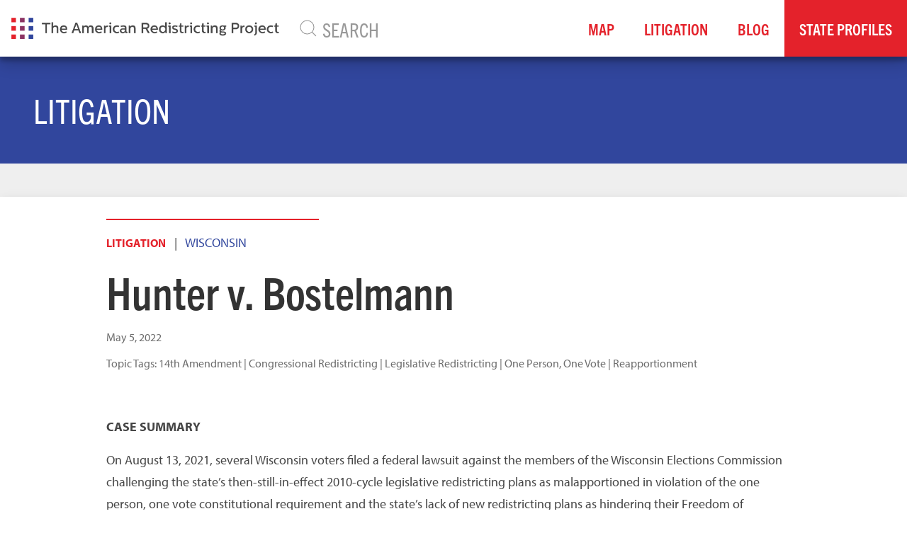

--- FILE ---
content_type: text/html; charset=utf-8
request_url: https://thearp.org/litigation/hunter-v-bostelmann/
body_size: 40181
content:


<!doctype html>
<html prefix="og: http://ogp.me/ns#">
  <head>
    

      <script src="https://browser.sentry-cdn.com/5.12.1/bundle.min.js" integrity="sha384-y+an4eARFKvjzOivf/Z7JtMJhaN6b+lLQ5oFbBbUwZNNVir39cYtkjW1r6Xjbxg3" crossorigin="anonymous"></script>

      <script>
        Sentry.init({
          dsn: 'https://6bab00d002b543fcb70ee22ba5f7e986@sentry.io/1517611',
          beforeSend(event, hint) {

            if (event.exception) {
              Sentry.showReportDialog({
                eventId: event.event_id,
                title: "It looks like there was an issue.",
                subtitle: "Our team has been notified.",
                subtitle2: "If you'd like to help, tell us what happened below.",
               });
            }
            return event;
          }
        });
      </script>


    
    
      
    
    
    
    
    
    
    
    

    <meta charset="utf-8">
    <meta http-equiv="x-ua-compatible" content="ie=edge">
    <title>Hunter v. Bostelmann - The American Redistricting Project</title>

    
    
    <link rel="stylesheet" href="https://use.typekit.net/mck1muw.css">
    
    

    
    <meta name="viewport" content="width=device-width, initial-scale=1.0">
    <meta name="description" content="    CASE SUMMARY   On August 13, 2021, several Wisconsin voters filed a federal lawsuit against the members of the Wisconsin Elections Commission challenging the state’s then-still-in-effect 2010-cycl..." />
    <link rel="canonical" href="http://thearp.org/litigation/hunter-v-bostelmann/">
    

    

<meta name="created" content="2022-05-05" />
<meta name="revised" content="2025-02-11T20:32:15.538680+00:00" />


    
      
      <meta property="og:title" content="Hunter v. Bostelmann" />
      <meta property="og:description" content="    CASE SUMMARY   On August 13, 2021, several Wisconsin voters filed a federal lawsuit against the members of the Wisconsin Elections Commission challenging the state’s then-still-in-effect 2010-cycl..." />
      <meta property="og:site_name" content="The American Redistricting Project" />
      <meta property="og:type" content="article" />
      <meta property="og:url" content="http://thearp.org/litigation/hunter-v-bostelmann/" />
      <meta property="og:image" content="https://vhdshf2oms2wcnsvk7sdv3so.blob.core.windows.net/thearp-media/images/Themis-at-Sunset-155126799_4950x3300.original.original.jpg" />

      
      
        <meta property="og:article:published_time" content="May 5, 2022" />
        <meta property="og:article:modified_time" content="Feb. 11, 2025, 8:32 p.m." />
        
    
    

    
    
        
        <meta name="twitter:card" content="summary_large_image" />
        
        <meta name="twitter:site" content="@amerredistrict" />
        
        
        
        
    
    

    
    
    <link href="/static/css/project.min.7c0c7585acab.css" rel="stylesheet">
    


    

    
      
          
          
          
          
          
          <link rel="icon" type="image/png" href="https://vhdshf2oms2wcnsvk7sdv3so.blob.core.windows.net/thearp-media/images/arp-icon-flat3x.2e16d0ba.fill-180x180.format-png.png" />
          <link rel="apple-touch-icon" href="https://vhdshf2oms2wcnsvk7sdv3so.blob.core.windows.net/thearp-media/images/arp-icon-flat3x.2e16d0ba.fill-180x180.format-png.png">
          <link rel="apple-touch-icon" sizes="120x120" href="https://vhdshf2oms2wcnsvk7sdv3so.blob.core.windows.net/thearp-media/images/arp-icon-flat3x.2e16d0ba.fill-120x120.format-png.png">
          <link rel="apple-touch-icon" sizes="180x180" href="https://vhdshf2oms2wcnsvk7sdv3so.blob.core.windows.net/thearp-media/images/arp-icon-flat3x.2e16d0ba.fill-180x180.format-png.png">
          <link rel="apple-touch-icon" sizes="152x152" href="https://vhdshf2oms2wcnsvk7sdv3so.blob.core.windows.net/thearp-media/images/arp-icon-flat3x.2e16d0ba.fill-152x152.format-png.png">
          <link rel="apple-touch-icon" sizes="167x167" href="https://vhdshf2oms2wcnsvk7sdv3so.blob.core.windows.net/thearp-media/images/arp-icon-flat3x.2e16d0ba.fill-167x167.format-png.png">
      
    

    

    
      <!-- Global site tag (gtag.js) - Google Analytics -->
      <script async src=https://www.googletagmanager.com/gtag/js?id=G-FP4RJKJW4E></script>
      <script>
        window.dataLayer = window.dataLayer || [];
        function gtag(){dataLayer.push(arguments);}
        gtag('js', new Date());
        gtag('config', 'G-FP4RJKJW4E');
        gtag('config','AW-10802260382');
      </script>
    
  </head>


  <body class="grdata-litigationcasepage parent-page-118 " id="page-4861">

      

      
      <div uk-sticky="sel-target: .uk-navbar-container; cls-active: uk-navbar-sticky">
      <div class="uk-navbar-container navbar-shadow" uk-navbar="dropbar: true, mode: click">
        <div class="uk-navbar-left">
          <a class="uk-navbar-item uk-logo" href="/">
            
              
              <img src="https://vhdshf2oms2wcnsvk7sdv3so.blob.core.windows.net/thearp-media/images/arp-logo-flat3x.original.original.png" class="site-logo" alt="The American Redistricting Project" />
            
          </a>
          
        </div>
        
        <div class="uk-visible@m uk-navbar-left uk-navbar-item uk-width-1-1">
          <form class="uk-search uk-search-navbar uk-width-1-1" action='/search'>
              <span uk-search-icon></span>
              <input class="uk-search-input uk-width-1-1" type="search" name="s"  placeholder="SEARCH">
          </form>
        </div>
        

        <div class="uk-navbar-right">
          <ul class="uk-navbar-nav uk-visible@m">

            

  
  <li class="" style="white-space: nowrap;"><a href="/maps/"  >Map</a></li>
  

  
  <li class="" style="white-space: nowrap;"><a href="/litigation/"  >Litigation</a></li>
  

  
  <li class="" style="white-space: nowrap;"><a href="/blog/"  >Blog</a></li>
  

  
  <li class="sub-menu-item sub-menu-dropdown " style="white-space: nowrap;">
    <a href="#">State Profiles</a>
    
<div class="uk-navbar-dropdown uk-navbar-dropdown-width-5">
  <div class="uk-navbar-dropdown-grid uk-child-width-1-5" uk-grid>

    <div>
      <ul class="uk-nav uk-navbar-dropdown-nav">
        

        <li class="sub-menu-dropdown-nav-item "><a href="/state/alabama/"  >Alabama</a></li>

        

        

        <li class="sub-menu-dropdown-nav-item "><a href="/state/alaska/"  >Alaska</a></li>

        

        

        <li class="sub-menu-dropdown-nav-item "><a href="/state/arizona/"  >Arizona</a></li>

        

        

        <li class="sub-menu-dropdown-nav-item "><a href="/state/arkansas/"  >Arkansas</a></li>

        

        

        <li class="sub-menu-dropdown-nav-item "><a href="/state/california/"  >California</a></li>

        

        

        <li class="sub-menu-dropdown-nav-item "><a href="/state/colorado/"  >Colorado</a></li>

        

        

        <li class="sub-menu-dropdown-nav-item "><a href="/state/connecticut/"  >Connecticut</a></li>

        

        

        <li class="sub-menu-dropdown-nav-item "><a href="/state/delaware/"  >Delaware</a></li>

        

        

        <li class="sub-menu-dropdown-nav-item "><a href="/state/florida/"  >Florida</a></li>

        

        

        <li class="sub-menu-dropdown-nav-item "><a href="/state/georgia/"  >Georgia</a></li>

        
      </ul>
    </div>

    <div>
      <ul class="uk-nav uk-navbar-dropdown-nav">

        

        

        <li class="sub-menu-dropdown-nav-item "><a href="/state/hawaii/"  >Hawaii</a></li>

        

        

        <li class="sub-menu-dropdown-nav-item "><a href="/state/idaho/"  >Idaho</a></li>

        

        

        <li class="sub-menu-dropdown-nav-item "><a href="/state/illinois/"  >Illinois</a></li>

        

        

        <li class="sub-menu-dropdown-nav-item "><a href="/state/indiana/"  >Indiana</a></li>

        

        

        <li class="sub-menu-dropdown-nav-item "><a href="/state/iowa/"  >Iowa</a></li>

        

        

        <li class="sub-menu-dropdown-nav-item "><a href="/state/kansas/"  >Kansas</a></li>

        

        

        <li class="sub-menu-dropdown-nav-item "><a href="/state/kentucky/"  >Kentucky</a></li>

        

        

        <li class="sub-menu-dropdown-nav-item "><a href="/state/louisiana/"  >Louisiana</a></li>

        

        

        <li class="sub-menu-dropdown-nav-item "><a href="/state/maine/"  >Maine</a></li>

        

        

        <li class="sub-menu-dropdown-nav-item "><a href="/state/maryland/"  >Maryland</a></li>

        
      </ul>
    </div>

    <div>
      <ul class="uk-nav uk-navbar-dropdown-nav">

        

        

        <li class="sub-menu-dropdown-nav-item "><a href="/state/massachusetts/"  >Massachusetts</a></li>

        

        

        <li class="sub-menu-dropdown-nav-item "><a href="/state/michigan/"  >Michigan</a></li>

        

        

        <li class="sub-menu-dropdown-nav-item "><a href="/state/minnesota/"  >Minnesota</a></li>

        

        

        <li class="sub-menu-dropdown-nav-item "><a href="/state/mississippi/"  >Mississippi</a></li>

        

        

        <li class="sub-menu-dropdown-nav-item "><a href="/state/missouri/"  >Missouri</a></li>

        

        

        <li class="sub-menu-dropdown-nav-item "><a href="/state/montana/"  >Montana</a></li>

        

        

        <li class="sub-menu-dropdown-nav-item "><a href="/state/nebraska/"  >Nebraska</a></li>

        

        

        <li class="sub-menu-dropdown-nav-item "><a href="/state/nevada/"  >Nevada</a></li>

        

        

        <li class="sub-menu-dropdown-nav-item "><a href="/state/new-hampshire/"  >New Hampshire</a></li>

        

        

        <li class="sub-menu-dropdown-nav-item "><a href="/state/new-jersey/"  >New Jersey</a></li>

        
      </ul>
    </div>

    <div>
      <ul class="uk-nav uk-navbar-dropdown-nav">

        

        

        <li class="sub-menu-dropdown-nav-item "><a href="/state/new-mexico/"  >New Mexico</a></li>

        

        

        <li class="sub-menu-dropdown-nav-item "><a href="/state/new-york/"  >New York</a></li>

        

        

        <li class="sub-menu-dropdown-nav-item "><a href="/state/north-carolina/"  >North Carolina</a></li>

        

        

        <li class="sub-menu-dropdown-nav-item "><a href="/state/north-dakota/"  >North Dakota</a></li>

        

        

        <li class="sub-menu-dropdown-nav-item "><a href="/state/ohio/"  >Ohio</a></li>

        

        

        <li class="sub-menu-dropdown-nav-item "><a href="/state/oklahoma/"  >Oklahoma</a></li>

        

        

        <li class="sub-menu-dropdown-nav-item "><a href="/state/oregon/"  >Oregon</a></li>

        

        

        <li class="sub-menu-dropdown-nav-item "><a href="/state/pennsylvania/"  >Pennsylvania</a></li>

        

        

        <li class="sub-menu-dropdown-nav-item "><a href="/state/rhode-island/"  >Rhode Island</a></li>

        

        

        <li class="sub-menu-dropdown-nav-item "><a href="/state/south-carolina/"  >South Carolina</a></li>

        
      </ul>
    </div>

    <div>
      <ul class="uk-nav uk-navbar-dropdown-nav">

        

        

        <li class="sub-menu-dropdown-nav-item "><a href="/state/south-dakota/"  >South Dakota</a></li>

        

        

        <li class="sub-menu-dropdown-nav-item "><a href="/state/tennessee/"  >Tennessee</a></li>

        

        

        <li class="sub-menu-dropdown-nav-item "><a href="/state/texas/"  >Texas</a></li>

        

        

        <li class="sub-menu-dropdown-nav-item "><a href="/state/utah/"  >Utah</a></li>

        

        

        <li class="sub-menu-dropdown-nav-item "><a href="/state/vermont/"  >Vermont</a></li>

        

        

        <li class="sub-menu-dropdown-nav-item "><a href="/state/virginia/"  >Virginia</a></li>

        

        

        <li class="sub-menu-dropdown-nav-item "><a href="/state/washington/"  >Washington</a></li>

        

        

        <li class="sub-menu-dropdown-nav-item "><a href="/state/west-virginia/"  >West Virginia</a></li>

        

        

        <li class="sub-menu-dropdown-nav-item "><a href="/state/wisconsin/"  >Wisconsin</a></li>

        

        

        <li class="sub-menu-dropdown-nav-item "><a href="/state/wyoming/"  >Wyoming</a></li>

        
      </ul>
    </div>

    <div>
      <ul class="uk-nav uk-navbar-dropdown-nav">

        

        
      </ul>
    </div>

  </div>
</div>

  </li>
  


          </ul>

          <button class="uk-navbar-toggle uk-hidden@m" uk-navbar-toggle-icon uk-toggle="target: #navOffCanvas"></button>
        </div>

      </div>
    </div>


      

      

          

<div class="uk-section uk-section-small uk-section-primary">
  <div class="uk-container">
    <h1>Litigation</h1>
  </div>
</div>



          
<div class="uk-section uk-section-small uk-section-muted">
  <article class="uk-article ">
      <div class="uk-container uk-background-default uk-box-shadow-medium">
            <div class="uk-grid uk-margin-top uk-flex-center" uk-grid>
              <div class="uk-width-1-1 uk-width-5-6@m">
                <div class="article-header">
                  <hr>
                  <a class="uk-text-bold term-link" href="/litigation/">Litigation</a>
                  &nbsp;&nbsp;|&nbsp;&nbsp;
                  <a class="uk-text-uppercase" href="/state/wisconsin/">Wisconsin</a>
                  
                  <h1 class="uk-article-title">Hunter v. Bostelmann</h1>
                  
                  <p class="uk-article-meta uk-margin-small-bottom">
                      
                      <span class="article-date">May 5, 2022</span>
                      
                      
                      
                  </p>
                  <p class="uk-article-meta uk-margin-small-bottom">
                    <span class="article-date">Topic Tags:
                      
                        <a href="/litigation/?c=14th-amendment">14th Amendment</a> | 
                    
                        <a href="/litigation/?c=congressional-redistricting">Congressional Redistricting</a> | 
                    
                        <a href="/litigation/?c=legislative-redistricting">Legislative Redistricting</a> | 
                    
                        <a href="/litigation/?c=one-person-one-vote">One Person, One Vote</a> | 
                    
                        <a href="/litigation/?c=reapportionment">Reapportionment</a> 
                    
                    </span>
                  </p>
                  <div class="addthis_inline_share_toolbox"></div>
                </div>
                <div class="article-body">
                <div class="block-text"><div class="rich-text"><p><b>CASE SUMMARY</b></p><p>On August 13, 2021, several Wisconsin voters filed a federal lawsuit against the members of the Wisconsin Elections Commission challenging the state’s then-still-in-effect 2010-cycle legislative redistricting plans as malapportioned in violation of the one person, one vote constitutional requirement and the state’s lack of new redistricting plans as hindering their Freedom of Association under the 1st Amendment to the U.S. Constitution. They sought a judicial declaration the 2010-cycle legislative plans were unconstitutional, an injunction barring their use in future elections, and a court ordered schedule for adopting and implementing new redistricting plans if the Wisconsin Legislature and Governor were unable to do so in a timely manner.</p><ul><li>On August 27, 2021, the U.S. District Court for the Western District of Wisconsin granted the Wisconsin Legislature’s motion to intervene as defendants.</li><li>On September 16, 2021, the district court consolidated this case with another challenge to Wisconsin’s redistricting plans, <a href="https://thearp.org/litigation/black-leaders-organizing-communities-v-spindell/"><i>Black Leaders Organizing for Communities v. Spindell</i></a>.</li><li>On October 6, 2021, the district court granted a stay on the case in light of a redistricting challenge petition that had been recently accepted by the Wisconsin Supreme Court, <a href="https://thearp.org/litigation/johnson-v-wisconsin-elections-commission/"><i>Johnson v. Wisconsin Elections Commission</i></a>. The stay was repeatedly extended by the court, ultimately extending until January 28, 2022.</li><li>On March 3, 2022, the Wisconsin Supreme Court adopted final congressional and legislative plans in <a href="https://thearp.org/litigation/johnson-v-wisconsin-elections-commission/"><i>Johnson v. Wisconsin Elections Commission</i></a>.</li><li>On May 5, 2022, the federal district court dismissed the case, citing the Wisconsin Supreme Court’s decision in <i>Johnson</i>.</li></ul><p><i>Related Case:</i> <a href="/litigation/black-leaders-organizing-communities-v-spindell/"><i>Black Leaders Organizing for Communities v. Spindell</i></a></p><p><i>Similar Case:</i> <a href="/litigation/johnson-v-wisconsin-elections-commission/"><i>Johnson v. Wisconsin Elections Commission</i></a></p><p><b>CASE LIBRARY</b></p><p>U.S. District Court for the Western District of Wisconsin - No. 3:21-cv-00512</p><ul><li><a href="/documents/5247/Complaint_8.13.21.pdf">Complaint</a> - 8/13/21</li><li><a href="/documents/5253/Ct._Letter_RE_3_Judge_Court_8.16.21.pdf">Letter from Court Regarding Three-Judge Court Request</a> - 8/16/21</li><li><a href="/documents/5257/M_to_Intervene_by_Wis._Legislature_8.17.21.pdf">Motion to Intervene by the Wisconsin Legislature</a> - 8/17/21</li><li><a href="/documents/5258/Memo_of_Law_in_Support_of_M_to_Intervene_by_Wis._Legislature_8.17.21.pdf">Memorandum of Law in Support of Motion to Intervene by the Wisconsin Legislature</a> - 8/17/21</li><li><a href="/documents/5293/Order_8.18.21_li1DqjC.pdf">Order Designating Three-Judge Court</a> - 8/18/21</li><li><a href="/documents/5541/Ps_Oppo._to_WI_Legislatures_M_to_Intervene_8.24.21.pdf">Plaintiffs&#x27; Opposition to the Wisconsin Legislature&#x27;s Motion to Intervene</a> - 8/24/21</li><li><a href="/documents/5543/M_to_Intervene_as_Ps_8.26.21.pdf">Motion to Intervene as Plaintiffs</a> - 8/26/21</li><li><a href="/documents/5544/Memo_of_Law_in_Support_of_M_to_Intervene_as_Ps_8.26.21.pdf">Memorandum of Law in Support of Motion to Intervene as Plaintiffs</a> - 8/26/21</li><li><a href="/documents/5545/M_for_Leave_to_File_Reply_Brief_in_Support_of_M_to_Intervene_by_WI_Legis._8.26.21.pdf">Motion for Leave to File Reply Brief in Support of Motion to Intervene by the Wisconsin Legislature</a> - 8/26/21</li><li><a href="/documents/5546/Opinion_and_Order_8.27.21.pdf">Opinion and Order</a> - 8/27/21</li><li><a href="/documents/5608/Cong._Grothman_Gallagher_et_al._M_to_Intervene_8.30.21.pdf">Congressmen Glenn Grothman, Mike Gallagher, Bryan Steil, Tom Tiffany, and Scott Fitzgerald&#x27;s Motion to Intervene</a> - 8/30/21</li><li><a href="/documents/5610/Cong._Grothman_Gallagher_et_al._Memo_in_Support_of_M_to_Intervene_8.30.21_3JvOSqD.pdf">Congressmen Glenn Grothman, Mike Gallagher, Bryan Steil, Tom Tiffany, and Scott Fitzgerald&#x27;s Memorandum in Support of Their Motion to Intervene</a> - 8/30/21</li><li><a href="/documents/5611/Decl._of_Cong._Glenn_Grothman_8.30.21.pdf">Declaration of Congressman Glenn Grothman</a> - 8/30/21</li><li><a href="/documents/5612/Decl._of_Cong._Gallagher_8.30.21.pdf">Declaration of Congressman Mike Gallagher</a> - 8/30/21</li><li><a href="/documents/5613/Decl._of_Cong._Steil_8.30.21.pdf">Declaration of Congressman Bryan Steil</a> - 8/30/21</li><li><a href="/documents/5614/Decl._of_Cong._Tom_Tiffany_8.30.21.pdf">Declaration of Congressman Tom Tiffany</a> - 8/30/21</li><li><a href="/documents/5615/Decl._of_Congressman_Fitzgerald_8.30.21.pdf">Declaration of Congressman Scott L. Fitzgerald</a> - 8/30/21</li><li><a href="/documents/5628/Decl._of_Kevin_M._Leroy_8.30.21.pdf">Declaration of Kevin M. Leroy</a> - 8/30/21</li><li><a href="/documents/5629/N_of_Consent_to_Consolidation_9.3.21.pdf">Notice of Consent to Consolidation</a> - 9/3/21</li><li><a href="/documents/5630/Answer_9.7.21.pdf">Answer</a> - 9/7/21</li><li><a href="/documents/5632/Ps_Oppo._to_Cong._Grothman_et_al._M_to_Intervene_9.7.21.pdf">Plaintiffs&#x27; Opposition to Congressmen Glenn Grothman, Mike Gallagher, Bryan Steil, Tom Tiffany, and Scott Fitzgerald&#x27;s Motion to Intervene</a> - 9/7/21</li><li><a href="/documents/5633/Ps_Resp._to_M_to_Intervene_of_Billie_Johnson_et_al._9.7.21.pdf">Plaintiffs&#x27; Response to Motion to Intervene of Billie Johnson, Eric O&#x27;Keefe, Ed Perkins, and Ronald Zahn</a> - 9/7/21</li><li><a href="/documents/5642/Reply_of_Prop._I-Ps_Billie_Johnson_et_al._in_Support_of_M_to_Int._as_Ps_9.8.21.pdf">Reply of Proposed Intervenor-Plaintiffs Billie Johnson, Eric O&#x27;Keefe, Ed Perkins, and Ronald Zahn in Support of Motion to Intervene as Plaintiffs</a> - 9/8/21</li><li><a href="/documents/5645/Cong._Glenn_Grothman_et_als_Reply_in_Support_of_M_to_Intervene_9.9.21.pdf">Congressmen Glenn Grothman, Mike Gallagher, Bryan Steil, Tom Tiffany, and Scott Fitzgerald&#x27;s Reply in Support of Their Motion to Intervene</a> - 9/9/21</li><li><a href="/documents/5679/Wis._Gov._Tony_Evers_M_to_Intervene_9.13.21.pdf">Wisconsin Governor Tony Evers&#x27; Motion to Intervene</a> - 9/13/21</li><li><a href="/documents/5680/Memo_in_Support_of_WI_Gov._Evers_M_to_Intervene_9.13.21.pdf">Memorandum in Support of Wisconsin Governor Tony Evers&#x27; Motion to Intervene</a> - 9/13/21</li><li><a href="/documents/5681/Proposed_I-D_Evers_Answer_9.13.21.pdf">Proposed Intervenor-Defendant Tony Evers&#x27; Answer</a> - 9/13/21</li><li><a href="/documents/5682/Resp._by_WI_Legislature_on_Consolidation_9.13.21.pdf">Response by the Wisconsin Legislature on Consolidation</a> - 9/13/21</li><li><a href="/documents/5716/Parties_Joint_Proposal_RE_Scheduling_9.13.21.pdf">Parties&#x27; Joint Proposal Regarding Scheduling</a> - 9/13/21</li><li><a href="/documents/5684/Ps_Memo_in_Oppo._to_WI_Legislatures_MTD_9.13.21.pdf">Plaintiffs&#x27; Memorandum in Opposition to the Wisconsin Legislature&#x27;s Motion to Dismiss</a> - 9/13/21</li><li><a href="/documents/5717/Opinion_and_Order_9.16.21_DUKfhK7.pdf">Opinion and Order</a> - 9/16/21</li><li><a href="/documents/5913/M_to_Intervene_by_Proposed_P-Is_Citizen_Data_Scientists_9.20.21_CzeDGIo.pdf">Motion to Intervene by the Proposed Plaintiff-Intervenors Citizen Data Scientists</a> - 9/20/21</li><li><a href="/documents/5914/Memo_in_Support_of_M_to_Intervene_by_Proposed_P-Is_Citizen_Data_Scis._9.20.21_22r6Umz.pdf">Memorandum of Law in Support of Motion to Intervene by Proposed Plaintiff-Intervenors Citizen Data Scientists</a> - 9/20/21</li><li><a href="/documents/5915/Complaint_of_Inter-Ps_9.21.21_kmGilr2.pdf">Complaint of Intervenor-Plaintiffs</a> - 9/21/21</li><li><a href="/documents/5916/1st_Am._Complaint_for_Decl._and_Inj._Relief_9.21.21_EpTRYz1.pdf">First Amended Complaint for Declaratory and Injunctive Relief</a> - 9/21/21</li><li><a href="/documents/5917/Order_9.21.21_dIjhg7X.pdf">Order</a> - 9/21/21</li><li><a href="/documents/5918/Answer_by_WI_Legis._to_Hunter_Complaint_9.22.21_sAl8E40.pdf">Answer by the Wisconsin Legislature to <i>Hunter</i> Complaint</a> - 9/22/21</li><li><a href="/documents/5919/N_of_State_Ct._Proc._and_M_to_Stay_Proc._9.23.21_imdXd5u.pdf">Notice of State Court Proceedings and Motion to Stay Proceedings</a> - 9/23/21</li><li><a href="/documents/5920/N_by_the_Wis._Legislature_9.23.21_80G8rYF.pdf">Notice by the Wisconsin Legislature</a> - 9/23/21</li><li><a href="/documents/5921/N_by_Wis._Leg._of_SCOTUS_Petition_9.24.21_u1yN3vM.pdf">Notice by the Wisconsin Legislature of U.S. Supreme Court Petition</a> - 9/24/21</li><li><a href="/documents/5922/Cong._Grothman_et_al._Answer_to_Hunter_Ps_Complaint_9.27.21_xKuuoWG.pdf">Congressmen Glenn Grothman, et al., Answer to <i>Hunter</i> Plaintiffs&#x27; Complaint</a> - 9/27/21</li><li><a href="/documents/5923/Letter_to_Court_from_William_R._Taylor_9.28.21_cj5Vs4L.pdf">Letter to Court from William R. Taylor</a> - 9/28/21</li><li><a href="/documents/5924/MTD_BLOC_Ps_Am._Complaint_by_WI_Legis._9.30.21_Te5aSbN.pdf">Motion to Dismiss <i>BLOC</i> Plaintiffs&#x27; Amended Complaint by the Wisconsin Legislature</a> - 9/30/21</li><li><a href="/documents/5925/MTD_Johnson_I-Ps_Complaint_by_WI_Legis._9.30.21_IuxgcGY.pdf">Motion to Dismiss <i>Johnson</i> Intervenor-Plaintiffs&#x27; Complaint by the Wisconsin Legislature</a> - 9/30/21</li><li><a href="/documents/5926/Ds_Answer_to_BLOC_Ps_1st_Am._Complaint_9.30.21_chBUS71.pdf">Defendants&#x27; Answer to <i>BLOC</i> Plaintiffs&#x27; First Amended Complaint</a> - 9/30/21</li><li><a href="/documents/5927/I-D_Gov._Evers_Response_to_Stay_Motion_10.1.21_g8ay7AG.pdf">Intervenor-Defendant Governor Tony Evers&#x27; Response to Stay Motion</a> - 10/1/21</li><li><a href="/documents/5928/Resp._to_Johnson_I-Ps_Renewed_M_to_Stay_by_Wis._Legislature_10.1.21_f8AnaPr.pdf">Response to <i>Johnson</i> Intervenor-Plaintiffs&#x27; Renewed Motion to Stay by the Wisconsin Legislature</a> - 10/1/21</li><li><a href="/documents/5929/Ds_Resp._to_Johnson_I-Ps_M_to_Stay_10.1.21_BA0GAZi.pdf">Defendants&#x27; Response to <i>Johnson</i> Intervenor-Plaintiffs&#x27; Motion to Stay</a> - 10/1/21</li><li><a href="/documents/5930/Hunter_Ps_Oppo._to_Johnson_Intvs_2nd_M_to_Stay_10.1.21_BFSgAOx.pdf"><i>Hunter</i> Plaintiffs&#x27; Opposition to <i>Johnson</i> Intervenors&#x27; Second Motion to Stay Proceedings</a> - 10/1/21</li><li><a href="/documents/5931/Cong._Grothman_et_al.s_Stmt._RE_Johnson_Ps_2nd_M_to_Stay_and_WI_S.Ct._Grant_10_uoGnmbu.pdf">Congressmen Glenn Grothman, et al., Statement Regarding the <i>Johnson</i> Plaintiffs&#x27; Second Motion to Stay and the Wisconsin Supreme Court&#x27;s Grant of Petition for Original Action in <i>Johnson v. Wisconsin Elections Commission</i></a> - 10/1/21</li><li><a href="/documents/5932/N_of_Position_of_Proposed_P-I_Citizen_Data_Scis._on_Matters_in_Cts_9.23.21_Ord_gJzkvRB.pdf">Notice of Position of Proposed Plaintiff-Intervenor Citizen Data Scientists on Matters Raised in the Court&#x27;s September 23, 2021 Order</a> - 10/1/21</li><li><a href="/documents/5933/BLOC_Ps_Resp._in_Oppo._to_M_to_Stay_Proceedings_10.1.21_Kr9G5cw.pdf"><i>BLOC</i> Plaintiffs&#x27; Response in Opposition to Motion to Stay Proceedings</a> - 10/1/21</li><li><a href="/documents/5934/Decl._of_Douglas_M._Poland_in_Support_of_BLOC_Ps_Resp._in_Oppo._to_M_to_Stay_1_xlDxzMO.pdf">Declaration of Douglas M. Poland in Support of <i>BLOC</i> Plaintiffs&#x27; Response in Opposition to Motion to stay Proceedings</a> - 10/1/21</li><li><a href="/documents/5935/Cong._Grothmans_et_al._M_for_Leave_to_File_Resp._to_Hunter_Ps_Oppo._to_M_to_St_FWzaiQ3.pdf">Congressmen Glenn Grothman, et al., Motion for Leave to File a Response to the <i>Hunter</i> Plaintiffs&#x27; Opposition to the <i>Johnson</i> Plaintiffs&#x27; Second Motion to Stay Proceedings</a> - 10/1/21</li><li><a href="/documents/5936/J_Proposed_Discovery_Plan_and_Pretrial_Schedule_10.1.21_yZ98P1F.pdf">Joint Proposed Discovery Plan and Pretrial Schedule</a> - 10/1/21</li><li><a href="/documents/5937/Ps_Conditional_M_for_Leave_to_Reply_to_Cong._Grothman_et_al._Proposed_Resp._10_K3ryV7X.pdf">Plaintiffs&#x27; Conditional Motion for Leave to File Reply to Congressmen Glenn Grothman, et al.&#x27;s, Proposed Response</a> - 10/4/21</li><li><a href="/documents/5938/Johnson_I-Ps_M_for_Leave_to_File_Reply_in_Support_of_M_to_Stay_10.5.21_YHfIb10.pdf"><i>Johnson</i> Intervenor-Plaintiffs&#x27; Motion for Leave to File Reply in Support of Motion to Stay Proceedings</a> - 10/5/21</li><li><a href="/documents/5939/Johnson_I-Ps_Oppo._to_WI_Legis.s_MTD_10.6.21_4N7eKcQ.pdf"><i>Johnson</i> Intervenor-Plaintiffs&#x27; Opposition to the Wisconsin Legislature&#x27;s Motion to Dismiss</a> - 10/6/21</li><li><a href="/documents/5940/Opinion_and_Order_10.6.21_rIMlD5k.pdf">Opinion and Order</a> - 10/6/21</li><li><a href="/documents/5941/Proposed_Intervenor-Defendant_Tony_Evers_Answer_10.7.21_75480bk.pdf">Proposed Intervenor-Defendant Tony Evers&#x27; Answer</a> - 10/7/21</li><li><a href="/documents/5942/Cong_Grothmans_et_al._MTD_Johnson_Ps_Complaint_10.7.21_sAIbxWn.pdf">Congressmen Glenn Grothman, et al.&#x27;s, Motion to Dismiss the <i>Johnson</i> Plaintiffs&#x27; Complaint</a> - 10/7/21</li><li><a href="/documents/5943/Answer_of_Ds_to_Complaint_of_Johnson_I-Ps_10.7.21_lFu5VY8.pdf">Answer of Defendants to Complaint of <i>Johnson</i> Intervenor-Plaintiffs</a> - 10/7/21</li><li><a href="/documents/5944/Johnson_I-Ps_Oppo._to_Cong._I-Ds_MTD_10.19.21_yDgZiUi.pdf"><i>Johnson</i> Intervenor-Plaintiffs&#x27; Opposition to the Congressmen Intervenor-Defendants&#x27; Motion to Dismiss</a> - 10/19/21</li><li><a href="/documents/5945/BLOC_Ps_Resp._in_Oppo._to_WI_Leg.s_MTD_10.20.21_bugfNGs.pdf"><i>BLOC</i> Plaintiffs&#x27; Response in Opposition to Wisconsin Legislature&#x27;s Motion to Dismiss</a> - 10/20/21</li><li><a href="/documents/5946/Reply_Support_of_MTD_BLOC_Ps_Am._Comp._by_WI_Leg._10.27.21.pdf">Reply in Support of Motion to Dismiss <i>BLOC</i> Plaintiffs&#x27; Amended Complaint by the Wisconsin Legislature</a> - 10/27/21</li><li><a href="/documents/5947/Reply_Support_of_MTD_Johnson_Ps_Comp._by_WI_Leg._10.27.21_sctvkFK.pdf">Reply in Support of Motion to Dismiss<i> Johnson</i> Plaintiffs&#x27; Complaint by the Wisconsin Legislature</a> - 10/27/21</li><li><a href="/documents/5948/Cong._Grothman_et_al._Reply_Support_of_MTD_Johnson_Ps_Comp._10.27.21_INWNeT2.pdf">Congressmen Glenn Grothman, et al.&#x27;s, Reply in Support of Their Motion to Dismiss the<i> Johnson</i> Plaintiffs&#x27; Complaint</a> - 10/27/21</li><li><a href="/documents/5949/J._Sub._on_Status_of_Pro._in_WI_S.Ct._11.5.21_pszlYKa.pdf">Joint Submission on Status of Proceedings in the Wisconsin Supreme Court</a> - 11/5/21</li><li><a href="/documents/6304/Order_11.17.21_75v0Q8q.pdf">Order Continuing Stay Until December 6, 2021</a> - 11/17/21</li><li><a href="/documents/6963/21-474_SCOTUS_Denial_Writ_of_Mandamus_or_Prohibition_12.6.21.pdf">U.S. Supreme Court Order Denying Petition for Writ of Mandamus or Prohibition</a> - 12/6/21</li><li><a href="/documents/8710/Ps_Ex._M_for_Status_Conf._2.24.22_WHZLC5K.pdf">Plaintiffs&#x27; Expedited Motion for Status Conference</a> - 2/24/22</li><li><a href="/documents/9391/Johnson_I-Ps_Position_on_dismissal_3.18.22.pdf">Johnson Intervenor-Plaintiffs&#x27; Position on Dismissal</a> - 3/18/22</li><li><a href="/documents/9394/I-D_Gov._Evers_Position_on_Dismissal_3.18.22.pdf">Intervenor-Defendant Governor Evers&#x27;s Position on Dismissal</a> - 3/18/22</li><li><a href="/documents/9395/BLOC_Ps_Stmt._of_Dismissal_3.18.22.pdf">BLOC Plaintiffs&#x27; Statement of Dismissal</a> - 3/18/22</li><li><a href="/documents/9408/Bostelmann_Ds_Stmt_on_Dismissal_3.18.22.pdf">Defendants&#x27; Bostelmann, et al., Statement on Dismissal</a> - 3/18/22</li><li><a href="/documents/9409/Hunter_Ps_Stmt._in_Oppo._to_Dismissal_3.18.22.pdf">Hunter Plaintiffs&#x27; Statement in Opposition to Dismissal</a> - 3/18/22</li><li><a href="/documents/9410/Cong._Grothmans_et_al._Position_on_Dismissal_3.18.22.pdf">Congressmen Glenn Grothman&#x27;s, et al., Position on Dismissal</a> - 3/18/22</li><li><a href="/documents/9414/WI_Legislatures_Position_on_Dismissal_3.18.22.pdf">The Wisconsin Legislature&#x27;s Position on Dismissal</a> - 3/18/22</li><li><a href="/documents/9563/Johnson_I-Ps_Updated_Position_on_Dismissal_3.25.22.pdf">Johnson Intervenor-Plaintiffs&#x27; Updated Position on Dismissal</a> - 3/25/22</li><li><a href="/documents/9564/Cong._Grothman_et_al._Resp._to_Ct._March_21_Order_3.25.22.pdf">Congressmen Glenn Grothman, et al., Response to This Court&#x27;s March 21, 2022 Order</a> - 3/25/22</li><li><a href="/documents/9615/BLOC_Ps_Updated_Position_on_Dismissal_3.28.22.pdf">BLOC Plaintiffs&#x27; Updated Position on Dismissal</a> - 3/28/22</li><li><a href="/documents/9619/Hunter_Ps_Updated_Stmt_in_Oppo_to_Dismissal_3.28.22_ffAzLVk.pdf">Hunter Plaintiffs&#x27; Updated Statement in Opposition to Dismissal</a> - 3/28/22</li><li><a href="/documents/9623/I-Ds_Gov._Evers_Updated_Stmt._of_Position_3.28.22.pdf">Intervenor-Defendant Governor Evers&#x27; Updated Statement of Position</a> - 3/28/22</li><li><a href="/documents/9628/WI_Legislatures_Resp._RE_Dismissal_3.28.22.pdf">The Wisconsin Legislature&#x27;s Response Regarding Dismissal</a> - 3/28/22</li><li><a href="/documents/10114/Johnson_I-Ps_Updated_Position_on_Dismissal_4.20.22_JKOuGQI.pdf">Johnson Intervenor-Plaintiffs&#x27; Updated Position on Dismissal</a> - 4/20/22</li><li><a href="/documents/10115/WI_Leg.s_Resp._RE_Dismissal_4.20.22.pdf">The Wisconsin Legislature&#x27;s Response Regarding Dismissal</a> - 4/20/22</li><li><a href="/documents/10116/Cong._Grothman_et_al._Resp._to_Ct.s_April_1_Order_4.20.22_pYEgbxV.pdf">Congressmen Glenn Grothman, et al., Response to This Court&#x27;s April 1, 2022 Order</a> - 4/20/22</li><li><a href="/documents/10117/BLOC_Ps_Position_on_Status_4.20.22_cl5Xz6y.pdf">BLOC Plaintiffs&#x27; Position on Status</a> - 4/20/22</li><li><a href="/documents/10118/I-D_Gov._Evers_Position_on_Status_4.20.22_oBNkump.pdf">Intervenor-Defendant Governor Evers&#x27; Position on Status</a> - 4/20/22</li><li><a href="/documents/10119/Hunter_Ps_Stmt._on_case_Status_4.20.22.pdf">Hunter Plaintiffs&#x27; Statement on Case Status</a> - 4/20/22</li><li><a href="/documents/10439/BLOC_Ps_Updated_Position_on_Status_5.4.22.pdf">BLOC Plaintiffs&#x27; Updated Position on Status</a> - 5/4/22</li><li><a href="/documents/10449/Hunter_Ps_Stmt._on_case_Status_5.4.22.pdf">Hunter Plaintiffs&#x27; Statement on Case Status</a> - 5/4/22</li></ul></div></div>
                
                </div>
              </div>
            </div>
      </div>
  </article>
</div>



          

          
    


            
    


          

          
          <div class="uk-section">

          <div class="uk-container uk-margin-medium-top uk-margin-large-bottom">
            <div class="uk-navbar-container " uk-navbar="dropbar: true">
              <div class="uk-navbar-left">
                <a class="uk-navbar-item uk-logo" href="/">
                  
                    
                    <img src="https://vhdshf2oms2wcnsvk7sdv3so.blob.core.windows.net/thearp-media/images/arp-logo-flat3x.original.original.png" alt="The American Redistricting Project" style="max-height: 60px;"/>
                  
                </a>

              </div>

              <div class="uk-navbar-right">

                <div class="uk-navbar-item">
                  <ul class="uk-navbar-nav uk-visible@m">
                    

  
  <li class="" style="white-space: nowrap;"><a href="/litigation/"  >Litigation</a></li>
  

  
  <li class="" style="white-space: nowrap;"><a href="/contact/"  >Contact</a></li>
  


                  </ul>
                </div>
                

                  
                  <div class="uk-navbar-item uk-padding-small">
                  <a href="https://x.com/amerredistrict" class="uk-icon-button" uk-icon="twitter"></a>
                </div>
                  

                  

                  

                  

                  


              </div>

            </div>
            <div class="uk-grid" uk-grid>
              <div class="uk-width-1-1">
                <div class="uk-text-center uk-margin-medium-top">
                  <div class="uk-inline">
                    


<a class="uk-text-meta uk-link-reset" href="/privacy-policy/">Privacy Policy</a>&nbsp;&nbsp;&nbsp;&nbsp;|

&nbsp;&nbsp;&nbsp;&nbsp;<a class="uk-text-meta uk-link-reset" href="/terms-service/">Terms of Service</a>

                  </div>
                  <div>
                    <div class="uk-text-small">Copyright &copy;2026</div>
                  </div>
                </div>
              </div>
            </div>

            </div>
          </div>

          

    
    <div id="navOffCanvas" uk-offcanvas>
    <div class="uk-offcanvas-bar uk-flex uk-flex-column uk-light">
      <button class="uk-offcanvas-close" type="button" uk-close></button>
        

<ul class="uk-nav uk-nav-parent-icon uk-nav-center uk-margin-auto-vertical" uk-nav>

  <li class=""><a href="/maps/">Map</a>
  
  </li>

  <li class=""><a href="/litigation/">Litigation</a>
  
  </li>

  <li class=""><a href="/blog/">Blog</a>
  
  </li>

  <li class="uk-parent "><a href="/state/">State Profiles</a>
  
    
<ul class="uk-nav-sub">
  
    <li><a href="/state/alabama/">Alabama</a>
    
    </li>
  
    <li><a href="/state/alaska/">Alaska</a>
    
    </li>
  
    <li><a href="/state/arizona/">Arizona</a>
    
    </li>
  
    <li><a href="/state/arkansas/">Arkansas</a>
    
    </li>
  
    <li><a href="/state/california/">California</a>
    
    </li>
  
    <li><a href="/state/colorado/">Colorado</a>
    
    </li>
  
    <li><a href="/state/connecticut/">Connecticut</a>
    
    </li>
  
    <li><a href="/state/delaware/">Delaware</a>
    
    </li>
  
    <li><a href="/state/florida/">Florida</a>
    
    </li>
  
    <li><a href="/state/georgia/">Georgia</a>
    
    </li>
  
    <li><a href="/state/hawaii/">Hawaii</a>
    
    </li>
  
    <li><a href="/state/idaho/">Idaho</a>
    
    </li>
  
    <li><a href="/state/illinois/">Illinois</a>
    
    </li>
  
    <li><a href="/state/indiana/">Indiana</a>
    
    </li>
  
    <li><a href="/state/iowa/">Iowa</a>
    
    </li>
  
    <li><a href="/state/kansas/">Kansas</a>
    
    </li>
  
    <li><a href="/state/kentucky/">Kentucky</a>
    
    </li>
  
    <li><a href="/state/louisiana/">Louisiana</a>
    
    </li>
  
    <li><a href="/state/maine/">Maine</a>
    
    </li>
  
    <li><a href="/state/maryland/">Maryland</a>
    
    </li>
  
    <li><a href="/state/massachusetts/">Massachusetts</a>
    
    </li>
  
    <li><a href="/state/michigan/">Michigan</a>
    
    </li>
  
    <li><a href="/state/minnesota/">Minnesota</a>
    
    </li>
  
    <li><a href="/state/mississippi/">Mississippi</a>
    
    </li>
  
    <li><a href="/state/missouri/">Missouri</a>
    
    </li>
  
    <li><a href="/state/montana/">Montana</a>
    
    </li>
  
    <li><a href="/state/nebraska/">Nebraska</a>
    
    </li>
  
    <li><a href="/state/nevada/">Nevada</a>
    
    </li>
  
    <li><a href="/state/new-hampshire/">New Hampshire</a>
    
    </li>
  
    <li><a href="/state/new-jersey/">New Jersey</a>
    
    </li>
  
    <li><a href="/state/new-mexico/">New Mexico</a>
    
    </li>
  
    <li><a href="/state/new-york/">New York</a>
    
    </li>
  
    <li><a href="/state/north-carolina/">North Carolina</a>
    
    </li>
  
    <li><a href="/state/north-dakota/">North Dakota</a>
    
    </li>
  
    <li><a href="/state/ohio/">Ohio</a>
    
    </li>
  
    <li><a href="/state/oklahoma/">Oklahoma</a>
    
    </li>
  
    <li><a href="/state/oregon/">Oregon</a>
    
    </li>
  
    <li><a href="/state/pennsylvania/">Pennsylvania</a>
    
    </li>
  
    <li><a href="/state/rhode-island/">Rhode Island</a>
    
    </li>
  
    <li><a href="/state/south-carolina/">South Carolina</a>
    
    </li>
  
    <li><a href="/state/south-dakota/">South Dakota</a>
    
    </li>
  
    <li><a href="/state/tennessee/">Tennessee</a>
    
    </li>
  
    <li><a href="/state/texas/">Texas</a>
    
    </li>
  
    <li><a href="/state/utah/">Utah</a>
    
    </li>
  
    <li><a href="/state/vermont/">Vermont</a>
    
    </li>
  
    <li><a href="/state/virginia/">Virginia</a>
    
    </li>
  
    <li><a href="/state/washington/">Washington</a>
    
    </li>
  
    <li><a href="/state/west-virginia/">West Virginia</a>
    
    </li>
  
    <li><a href="/state/wisconsin/">Wisconsin</a>
    
    </li>
  
    <li><a href="/state/wyoming/">Wyoming</a>
    
    </li>
  
  </ul>
  
  </li>

  <li class=""><a href="https://thearp.org/search">Search</a>
  
  </li>

</ul>

    </div>
</div>


    


    
    
    <script src="/static/js/vendors.min.1621c766a697.js"></script>
    <script src="/static/js/project.min.4b23a54176b9.js"></script>
    

    

    
    
    
    
    
    
  </body>
</html>
